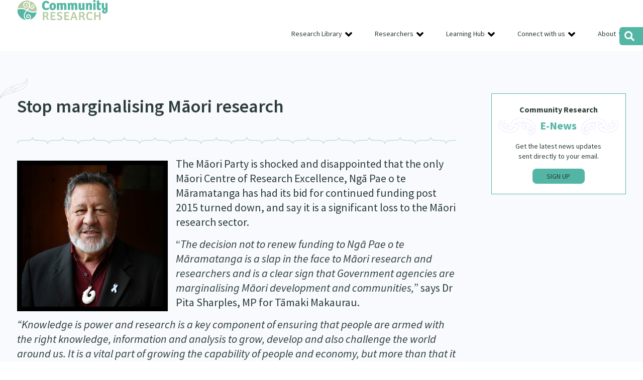

--- FILE ---
content_type: image/svg+xml
request_url: https://communityresearch.org.nz/wp-content/themes/communityresearch2021/images/leaf.svg
body_size: 4625
content:
<?xml version="1.0" encoding="utf-8"?>
<svg width="57px" height="41px" viewBox="0 0 57 41" version="1.1" xmlns:xlink="http://www.w3.org/1999/xlink" xmlns="http://www.w3.org/2000/svg">
  <desc>Created with Lunacy</desc>
  <defs>
    <path d="M0 0L56.0544 0L56.0544 40.5823L0 40.5823L0 0Z" transform="translate(0.0001 0.41773874)" id="path_1" />
    <clipPath id="mask_1">
      <use xlink:href="#path_1" />
    </clipPath>
  </defs>
  <g id="Group-12">
    <g id="Group-3">
      <path d="M0 0L56.0544 0L56.0544 40.5823L0 40.5823L0 0Z" transform="translate(0.0001 0.41773874)" id="Clip-2" fill="none" stroke="none" />
      <g clip-path="url(#mask_1)">
        <path d="M24.8475 15.5974C4.856 22.47 0 40.5823 0 40.5823C10.8875 29.0372 32.4535 27.0287 42.223 22.674C63.5295 13.1779 53.8705 0 53.8705 0C52.895 9.46485 44.2815 8.91596 24.8475 15.5974ZM48.1605 8.4911C51.541 6.84495 53.457 4.79136 54.121 1.24127C55.047 2.97916 56.564 6.83572 54.852 11.2232C53.4395 14.8435 49.8435 18.7918 42.048 22.2594C35.0625 25.3513 22.0745 27.2378 11.236 32.246C7.5905 33.9301 4.187 35.9647 1.3245 38.5077C2.4555 35.6239 4.99 30.3861 9.8785 25.4431C13.5015 21.7802 18.421 18.2947 24.9875 16.0259C35.971 12.2416 43.504 10.7604 48.1605 8.4911Z" transform="translate(0.0001 0.41773874)" id="Fill-1" fill="#CCC2E0" fill-rule="evenodd" stroke="none" />
      </g>
    </g>
    <path d="M0.541713 15.5646C0.541713 15.5646 1.16721 14.3915 2.61571 12.6182C3.52871 11.501 4.76971 10.1516 6.37171 8.70018C8.26371 6.98536 10.6662 5.13472 13.6367 3.36506C17.5202 1.07111 20.2457 0.368984 22.2322 0.505309C24.8947 0.688784 26.1832 2.39285 27.1532 3.61413C27.2522 3.73765 27.4307 3.75507 27.5512 3.6536C27.6712 3.55161 27.6882 3.36865 27.5892 3.24513C26.5332 1.95158 25.1147 0.180384 22.2622 0.012797C20.2162 -0.107641 17.4067 0.602172 13.4237 2.98837C10.4222 4.77033 8.00021 6.64096 6.08221 8.36296C4.45421 9.82461 3.19321 11.1848 2.25021 12.2984C0.729213 14.0948 0.0387134 15.2679 0.0387134 15.2679C-0.0412866 15.4103 0.00671338 15.5923 0.145713 15.6738C0.284213 15.7563 0.461713 15.7071 0.541713 15.5646" transform="translate(1.1660156 23.541992)" id="Fill-4" fill="#CCC2E0" stroke="none" />
    <path d="M4.41723 0.406221C4.41723 0.406221 4.60423 0.801359 4.64123 1.45941C4.67723 2.10875 4.56723 3.0005 4.07373 3.99218C3.72223 4.6979 3.15723 5.43538 2.33723 6.20465C1.73523 6.76993 1.00173 7.36033 0.0727292 7.93023C0.0042292 7.96969 -0.0202708 8.05938 0.0182292 8.12959C0.0567292 8.19981 0.143729 8.22441 0.212229 8.18546C1.19873 7.65451 2.00123 7.11126 2.63423 6.54597C3.18773 6.05243 3.60723 5.54198 3.94423 5.05665C4.82123 3.79333 5.06223 2.62381 5.10673 1.75358C5.15673 0.800334 4.95773 0.188921 4.95773 0.188921C4.89923 0.0361964 4.73023 -0.0396536 4.58173 0.0208214C4.43223 0.0807839 4.35873 0.253496 4.41723 0.406221" transform="translate(20.064453 16.22754)" id="Fill-6" fill="#CCC2E0" stroke="none" />
    <path d="M25.5808 0.152348C25.5808 0.152348 25.9943 2.024 25.1353 4.63672C24.8588 5.4803 24.4658 6.40844 23.8628 7.3745C22.4158 9.70227 19.8268 12.2632 15.2638 14.5474C8.74428 17.7926 4.97628 19.2999 2.82128 20.7133C0.744778 22.0771 0.120278 23.3537 0.000277597 25.9275C-0.0057224 26.049 0.0862776 26.1525 0.204778 26.1586C0.323278 26.1648 0.424278 26.0705 0.429778 25.949C0.545778 23.5521 1.12328 22.362 3.05978 21.0931C5.20328 19.6863 8.95678 18.1826 15.4503 14.9441C20.1238 12.6256 22.7738 10.0098 24.2588 7.63331C24.8848 6.6283 25.3128 5.6689 25.5808 4.78381C26.4048 2.0363 25.8083 0.0887984 25.8083 0.0887984C25.7903 0.0247359 25.7268 -0.0131891 25.6623 0.00423592C25.6013 0.0216609 25.5633 0.0877734 25.5808 0.152348" transform="translate(28.322266 0.8840332)" id="Fill-8" fill="#CCC2E0" stroke="none" />
    <path d="M0.00342958 0.149065C0.00342958 0.149065 0.0709296 0.697953 0.49593 1.4011C0.63393 1.62917 0.81593 1.86748 1.04043 2.10733C1.62943 2.73719 2.52843 3.36398 3.84093 3.76168C4.72143 4.03894 5.48393 4.21831 6.25893 4.29519C7.03043 4.37104 7.81393 4.34644 8.73693 4.2219C9.25493 4.14861 9.75593 4.0128 10.1869 3.8652C10.9934 3.59101 11.5644 3.27993 11.5644 3.27993C11.6574 3.23021 11.6924 3.1108 11.6459 3.01394C11.5964 2.91708 11.4799 2.87966 11.3869 2.92989C11.3869 2.92989 10.8364 3.21433 10.0619 3.46238C9.64843 3.59511 9.17043 3.71709 8.67843 3.7791C7.79343 3.89646 7.04193 3.91696 6.30243 3.84521C5.55293 3.77244 4.81593 3.60639 3.96493 3.34399C2.99443 3.0329 2.27643 2.58549 1.74493 2.12168C1.46243 1.87465 1.24143 1.61635 1.04793 1.38368C0.45493 0.670278 0.23193 0.0916653 0.23193 0.0916653C0.21593 0.0270903 0.15243 -0.0123722 0.0894296 0.00351532C0.0264296 0.0194028 -0.0120704 0.0844903 0.00342958 0.149065" transform="translate(24.779297 16.106445)" id="Fill-10" fill="#CCC2E0" stroke="none" />
  </g>
</svg>